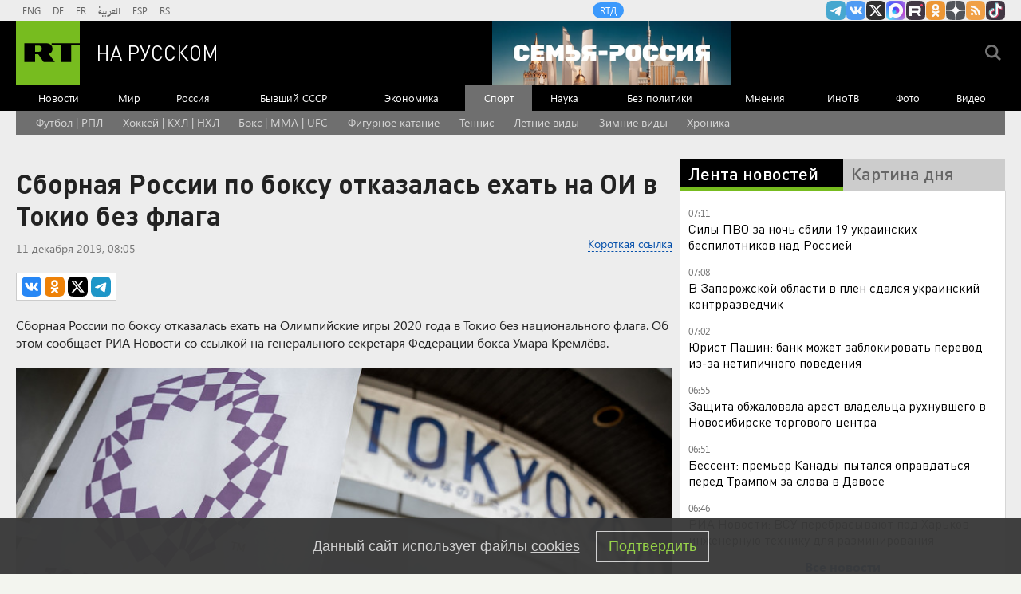

--- FILE ---
content_type: text/html
request_url: https://tns-counter.ru/nc01a**R%3Eundefined*rt_ru/ru/UTF-8/tmsec=rt_ru/391317445***
body_size: -73
content:
5C357B2569783B94X1769487252:5C357B2569783B94X1769487252

--- FILE ---
content_type: application/javascript
request_url: https://smi2.ru/counter/settings?payload=CMi7AhiA-aLtvzM6JDMyZDk3NmZkLTQ2ZWYtNGExMS1hZjc2LTc4ZDU2MjUwMTAwYw&cb=_callbacks____0mkw30wlv
body_size: 1514
content:
_callbacks____0mkw30wlv("[base64]");

--- FILE ---
content_type: application/javascript; charset=utf-8
request_url: https://mediametrics.ru/partner/inject/online.jsonp.ru.js
body_size: 4337
content:
callbackJsonpMediametrics( [{"id": "1770763", "image": "//mediametrics.ru/partner/inject/img/1770763.jpg", "title": "Здравствуй, неласковый мишка: медведи расплодились в подмосковных лесах и стали чаще выходить к людям", "source": "kp.ru", "link": "//mediametrics.ru/click;mmet/site_ru?//mediametrics.ru/rating/ru/online.html?article=1770763", "favicon": "//mediametrics.ru/favicon/kp.ru.ico"},{"id": "79992976", "image": "//mediametrics.ru/partner/inject/img/79992976.jpg", "title": "Теперь россиян будут лечить от гриппа 9 дней и по новой методике", "source": "asn24.ru", "link": "//mediametrics.ru/click;mmet/site_ru?//mediametrics.ru/rating/ru/online.html?article=79992976", "favicon": "//mediametrics.ru/favicon/asn24.ru.ico"},{"id": "11062661", "image": "//mediametrics.ru/partner/inject/img/11062661.jpg", "title": "«Готов встать на колени перед каждым жителем Читы». Экс-газификатор Читы Неверов отличился и произнес два последних слова вместо одного", "source": "chita.ru", "link": "//mediametrics.ru/click;mmet/site_ru?//mediametrics.ru/rating/ru/online.html?article=11062661", "favicon": "//mediametrics.ru/favicon/chita.ru.ico"},{"id": "78130574", "image": "//mediametrics.ru/partner/inject/img/78130574.jpg", "title": "Фильм Бекмамбетова обогнал в американском прокате новый &quot;Аватар&quot; - РЕН ТВ - Медиаплатформа МирТесен", "source": "social.ren.tv", "link": "//mediametrics.ru/click;mmet/site_ru?//mediametrics.ru/rating/ru/online.html?article=78130574", "favicon": "//mediametrics.ru/favicon/social.ren.tv.ico"},{"id": "51631809", "image": "//mediametrics.ru/partner/inject/img/51631809.jpg", "title": "Путин меняет правила для элиты — охота на беглого Чубайса началась", "source": "www.kapital-rus.ru", "link": "//mediametrics.ru/click;mmet/site_ru?//mediametrics.ru/rating/ru/online.html?article=51631809", "favicon": "//mediametrics.ru/favicon/www.kapital-rus.ru.ico"},{"id": "16680193", "image": "//mediametrics.ru/partner/inject/img/16680193.jpg", "title": "Путин принял тяжёлое решение. От новой ракеты не спастись", "source": "newsbash.ru", "link": "//mediametrics.ru/click;mmet/site_ru?//mediametrics.ru/rating/ru/online.html?article=16680193", "favicon": "//mediametrics.ru/favicon/newsbash.ru.ico"},{"id": "1466649", "image": "//mediametrics.ru/partner/inject/img/1466649.jpg", "title": "В Башкирии в феврале и в начале марта прогнозируется аномальная погода", "source": "i-gazeta.com", "link": "//mediametrics.ru/click;mmet/site_ru?//mediametrics.ru/rating/ru/online.html?article=1466649", "favicon": "//mediametrics.ru/favicon/i-gazeta.com.ico"},{"id": "36018494", "image": "//mediametrics.ru/partner/inject/img/36018494.jpg", "title": "ВСУ выдали удар по сельхозпредприятию в ЛНР за уничтоженный склад", "source": "ria.ru", "link": "//mediametrics.ru/click;mmet/site_ru?//mediametrics.ru/rating/ru/online.html?article=36018494", "favicon": "//mediametrics.ru/favicon/ria.ru.ico"},{"id": "7287281", "image": "//mediametrics.ru/partner/inject/img/7287281.jpg", "title": "Шантаж и гигантские проценты: амурчан предупреждают о «черных кредиторах»", "source": "asn24.ru", "link": "//mediametrics.ru/click;mmet/site_ru?//mediametrics.ru/rating/ru/online.html?article=7287281", "favicon": "//mediametrics.ru/favicon/asn24.ru.ico"},{"id": "5375699", "image": "//mediametrics.ru/partner/inject/img/5375699.jpg", "title": "Юрист рассказал, почему банки начали блокировать переводы россиян", "source": "ria.ru", "link": "//mediametrics.ru/click;mmet/site_ru?//mediametrics.ru/rating/ru/online.html?article=5375699", "favicon": "//mediametrics.ru/favicon/ria.ru.ico"},{"id": "1859594", "image": "//mediametrics.ru/partner/inject/img/1859594.jpg", "title": "Похищение Мадуро подстегнёт освободительную борьбу в Южной Америке против произвола США", "source": "politnavigator.news", "link": "//mediametrics.ru/click;mmet/site_ru?//mediametrics.ru/rating/ru/online.html?article=1859594", "favicon": "//mediametrics.ru/favicon/politnavigator.news.ico"},{"id": "56861815", "image": "//mediametrics.ru/partner/inject/img/56861815.jpg", "title": "Курганские бизнесмены массово продают фермы", "source": "ura.news", "link": "//mediametrics.ru/click;mmet/site_ru?//mediametrics.ru/rating/ru/online.html?article=56861815", "favicon": "//mediametrics.ru/favicon/ura.news.ico"},{"id": "55830672", "image": "//mediametrics.ru/partner/inject/img/55830672.jpg", "title": "Житель Усолья-Сибирского добился права на внеочередное жилье после вмешательства прокуратуры", "source": "usolie.info", "link": "//mediametrics.ru/click;mmet/site_ru?//mediametrics.ru/rating/ru/online.html?article=55830672", "favicon": "//mediametrics.ru/favicon/usolie.info.ico"},{"id": "82284762", "image": "//mediametrics.ru/partner/inject/img/82284762.jpg", "title": "Многие украинские охранники Треблинки сбежали на Запад, рассказал историк", "source": "ria.ru", "link": "//mediametrics.ru/click;mmet/site_ru?//mediametrics.ru/rating/ru/online.html?article=82284762", "favicon": "//mediametrics.ru/favicon/ria.ru.ico"},{"id": "78810340", "image": "//mediametrics.ru/partner/inject/img/78810340.jpg", "title": "Москва закрыла вопрос о границе с Эстонией из-за позиции Таллина", "source": "www.mk.ru", "link": "//mediametrics.ru/click;mmet/site_ru?//mediametrics.ru/rating/ru/online.html?article=78810340", "favicon": "//mediametrics.ru/favicon/www.mk.ru.ico"},{"id": "53074230", "image": "//mediametrics.ru/partner/inject/img/53074230.jpg", "title": "Первый тяжеловозный поезд с углем отправили из Новосибирска на Дальний Восток", "source": "vn.ru", "link": "//mediametrics.ru/click;mmet/site_ru?//mediametrics.ru/rating/ru/online.html?article=53074230", "favicon": "//mediametrics.ru/favicon/vn.ru.ico"},{"id": "46692684", "image": "//mediametrics.ru/partner/inject/img/46692684.jpg", "title": "В центре Смоленска из-за морозов лопнула труба (видео)", "source": "www.smolensk2.ru", "link": "//mediametrics.ru/click;mmet/site_ru?//mediametrics.ru/rating/ru/online.html?article=46692684", "favicon": "//mediametrics.ru/favicon/www.smolensk2.ru.ico"},{"id": "17824128", "image": "//mediametrics.ru/partner/inject/img/17824128.jpg", "title": "В России разработали универсальную нейросеть для общения с людьми", "source": "ria.ru", "link": "//mediametrics.ru/click;mmet/site_ru?//mediametrics.ru/rating/ru/online.html?article=17824128", "favicon": "//mediametrics.ru/favicon/ria.ru.ico"},{"id": "82259339", "image": "//mediametrics.ru/partner/inject/img/82259339.jpg", "title": "Лукашенко готов выдвинуть Трампа на Нобелевскую премию", "source": "sputnik.by", "link": "//mediametrics.ru/click;mmet/site_ru?//mediametrics.ru/rating/ru/online.html?article=82259339", "favicon": "//mediametrics.ru/favicon/sputnik.by.ico"},{"id": "25665981", "image": "//mediametrics.ru/partner/inject/img/25665981.jpg", "title": "Синоптики прогнозируют потепление в Башкирии", "source": "newsbash.ru", "link": "//mediametrics.ru/click;mmet/site_ru?//mediametrics.ru/rating/ru/online.html?article=25665981", "favicon": "//mediametrics.ru/favicon/newsbash.ru.ico"},{"id": "90131909", "image": "//mediametrics.ru/partner/inject/img/90131909.jpg", "title": "Ковач: Венгрия не будет финансировать украинский конфликт", "source": "russian.rt.com", "link": "//mediametrics.ru/click;mmet/site_ru?//mediametrics.ru/rating/ru/online.html?article=90131909", "favicon": "//mediametrics.ru/favicon/russian.rt.com.ico"},{"id": "85282264", "image": "//mediametrics.ru/partner/inject/img/85282264.jpg", "title": "На 39-м году жизни умерла помощница губернатора Белгородской области Мангушева", "source": "www.osnmedia.ru", "link": "//mediametrics.ru/click;mmet/site_ru?//mediametrics.ru/rating/ru/online.html?article=85282264", "favicon": "//mediametrics.ru/favicon/www.osnmedia.ru.ico"},{"id": "20868649", "image": "//mediametrics.ru/partner/inject/img/20868649.jpg", "title": "На Западе раскрыли, на что пошел Зеленский по отношению к России ради Трампа", "source": "ura.news", "link": "//mediametrics.ru/click;mmet/site_ru?//mediametrics.ru/rating/ru/online.html?article=20868649", "favicon": "//mediametrics.ru/favicon/ura.news.ico"},{"id": "7922238", "image": "//mediametrics.ru/partner/inject/img/7922238.jpg", "title": "В России допустили частичную блокировку «Википедии»", "source": "svpressa.ru", "link": "//mediametrics.ru/click;mmet/site_ru?//mediametrics.ru/rating/ru/online.html?article=7922238", "favicon": "//mediametrics.ru/favicon/svpressa.ru.ico"},{"id": "70678128", "image": "//mediametrics.ru/partner/inject/img/70678128.jpg", "title": "Нипах пугает мир. Грозит ли смертельный вирус Ульяновской области", "source": "ulpravda.ru", "link": "//mediametrics.ru/click;mmet/site_ru?//mediametrics.ru/rating/ru/online.html?article=70678128", "favicon": "//mediametrics.ru/favicon/ulpravda.ru.ico"},{"id": "5446278", "image": "//mediametrics.ru/partner/inject/img/5446278.jpg", "title": "Переехали жить в деревню и только через год поняли, почему в деревнях больше не живут сельским хозяйством - причина всегда была на виду", "source": "progorod43.ru", "link": "//mediametrics.ru/click;mmet/site_ru?//mediametrics.ru/rating/ru/online.html?article=5446278", "favicon": "//mediametrics.ru/favicon/progorod43.ru.ico"},{"id": "79928990", "image": "//mediametrics.ru/partner/inject/img/79928990.jpg", "title": "Кошларга нәрсә ашатырга?", "source": "shahrikazan.ru", "link": "//mediametrics.ru/click;mmet/site_ru?//mediametrics.ru/rating/ru/online.html?article=79928990", "favicon": "//mediametrics.ru/favicon/shahrikazan.ru.ico"},{"id": "17248955", "image": "//mediametrics.ru/partner/inject/img/17248955.jpg", "title": "Земля или деньги: 132 многодетные семьи из Набережных Челнов выбрали выплату вместо участка", "source": "tnv.ru", "link": "//mediametrics.ru/click;mmet/site_ru?//mediametrics.ru/rating/ru/online.html?article=17248955", "favicon": "//mediametrics.ru/favicon/tnv.ru.ico"},{"id": "87901892", "image": "//mediametrics.ru/partner/inject/img/87901892.jpg", "title": "Половину КАД и Мурманское шоссе будут перекрывать в течение дня", "source": "fontanka.ru", "link": "//mediametrics.ru/click;mmet/site_ru?//mediametrics.ru/rating/ru/online.html?article=87901892", "favicon": "//mediametrics.ru/favicon/fontanka.ru.ico"},{"id": "4127434", "image": "//mediametrics.ru/partner/inject/img/4127434.jpg", "title": "Предиабет, инсулинорезестентность: группы риска, причины, симптомы, гликемический индекс продуктов, овощи, соки - что говорят белорусские врачи, 2024", "source": "kp.ru", "link": "//mediametrics.ru/click;mmet/site_ru?//mediametrics.ru/rating/ru/online.html?article=4127434", "favicon": "//mediametrics.ru/favicon/kp.ru.ico"},{"id": "5712598", "image": "//mediametrics.ru/partner/inject/img/5712598.jpg", "title": "Суд в Москве ужесточил наказание писателю Акунину", "source": "vedomosti.ru", "link": "//mediametrics.ru/click;mmet/site_ru?//mediametrics.ru/rating/ru/online.html?article=5712598", "favicon": "//mediametrics.ru/favicon/vedomosti.ru.ico"},{"id": "3541725", "image": "//mediametrics.ru/partner/inject/img/3541725.jpg", "title": "Стас Михайлов: его ученик Олейников потерял 40 млн рублей", "source": "ridus.ru", "link": "//mediametrics.ru/click;mmet/site_ru?//mediametrics.ru/rating/ru/online.html?article=3541725", "favicon": "//mediametrics.ru/favicon/ridus.ru.ico"},{"id": "2887402", "image": "//mediametrics.ru/partner/inject/img/2887402.jpg", "title": "Благовещенск стал местом действия комедийного сериала про программу защиты свидетелей", "source": "asn24.ru", "link": "//mediametrics.ru/click;mmet/site_ru?//mediametrics.ru/rating/ru/online.html?article=2887402", "favicon": "//mediametrics.ru/favicon/asn24.ru.ico"},{"id": "5678836", "image": "//mediametrics.ru/partner/inject/img/5678836.jpg", "title": "Отправила бывшего мужа в СИЗО и сбежала от органов опеки. Что известно о матери, утопившей 5-летнего сына", "source": "161.ru", "link": "//mediametrics.ru/click;mmet/site_ru?//mediametrics.ru/rating/ru/online.html?article=5678836", "favicon": "//mediametrics.ru/favicon/161.ru.ico"},{"id": "52392747", "image": "//mediametrics.ru/partner/inject/img/52392747.jpg", "title": "Большая перезагрузка: в Республике Алтай бизнес выводят из тени", "source": "www.gorno-altaisk.info", "link": "//mediametrics.ru/click;mmet/site_ru?//mediametrics.ru/rating/ru/online.html?article=52392747", "favicon": "//mediametrics.ru/favicon/www.gorno-altaisk.info.ico"},{"id": "12698417", "image": "//mediametrics.ru/partner/inject/img/12698417.jpg", "title": "Окна мою раз в год, и они всегда чистые: добавляю в воду это средство — 1 чайная ложка для долгой прозрачности", "source": "newsbash.ru", "link": "//mediametrics.ru/click;mmet/site_ru?//mediametrics.ru/rating/ru/online.html?article=12698417", "favicon": "//mediametrics.ru/favicon/newsbash.ru.ico"},{"id": "36871029", "image": "//mediametrics.ru/partner/inject/img/36871029.jpg", "title": "Новокузнечан перераспределят из-за открытия новой поликлиники по улице Орджоникидзе: кто в неё попадает (ФОТО)", "source": "www.city-n.ru", "link": "//mediametrics.ru/click;mmet/site_ru?//mediametrics.ru/rating/ru/online.html?article=36871029", "favicon": "//mediametrics.ru/favicon/www.city-n.ru.ico"},{"id": "55410578", "image": "//mediametrics.ru/partner/inject/img/55410578.jpg", "title": "Студенты медицинского колледжа поедут работать в госпитали ЛНР", "source": "www.gorno-altaisk.info", "link": "//mediametrics.ru/click;mmet/site_ru?//mediametrics.ru/rating/ru/online.html?article=55410578", "favicon": "//mediametrics.ru/favicon/www.gorno-altaisk.info.ico"},{"id": "21005299", "image": "//mediametrics.ru/partner/inject/img/21005299.jpg", "title": "На северо-востоке до -5 градусов: волна тепла накроет Приамурье в конце недели", "source": "asn24.ru", "link": "//mediametrics.ru/click;mmet/site_ru?//mediametrics.ru/rating/ru/online.html?article=21005299", "favicon": "//mediametrics.ru/favicon/asn24.ru.ico"}] );

--- FILE ---
content_type: text/javascript; charset=utf-8
request_url: https://rb.infox.sg/json?id=22316&adblock=false&o=5
body_size: 18994
content:
[{"img": "https://rb.infox.sg/img/897307/image_502.jpg?270", "width": "240", "height": "240", "bg_hex": "#776941", "bg_rgb": "119,105,65", "text_color": "#fff", "timestamp": "1769487256096", "created": "1768564039080", "id": "897307", "title": "Россия вернула две трети стоимости замороженных активов", "category": "others", "body": "Россия компенсировала большую часть убытков из-за заморозки Западом ее резервов. Такими выводами поделились финансовые аналитики из Греции.", "source": "abnews.ru", "linkTarget": "byDefault", "url": "//rb.infox.sg/click?aid=897307&type=exchange&id=22316&su=aHR0cHM6Ly9jaXMuaW5mb3guc2cvb3RoZXJzL25ld3MvNW5XZ04vP3V0bV9zb3VyY2U9cnVzc2lhbi5ydC5jb20mdXRtX2NhbXBhaWduPTIyMzE2JnV0bV9tZWRpdW09ZXhjaGFuZ2UmdXRtX2NvbnRlbnQ9YWJuZXdzLnJ1JmlkPXJ1c3NpYW4ucnQuY29t"}, {"img": "https://rb.infox.sg/img/895137/image_502.jpg?563", "width": "240", "height": "240", "bg_hex": "#B9ACBD", "bg_rgb": "185,172,189", "text_color": "#000", "timestamp": "1769487256096", "created": "1767438354073", "id": "895137", "title": "В России указали на одну странность захвата Мадуро", "category": "politics", "body": "Президент Венесуэлы с женой был захвачен и вывезен из страны в первые часы спецоперации США.", "source": "infox.ru", "linkTarget": "byDefault", "url": "//rb.infox.sg/click?aid=895137&type=exchange&id=22316&su=aHR0cHM6Ly9jaXMuaW5mb3guc2cvb3RoZXJzL25ld3MvNWxNRE0vP3V0bV9zb3VyY2U9cnVzc2lhbi5ydC5jb20mdXRtX2NhbXBhaWduPTIyMzE2JnV0bV9tZWRpdW09ZXhjaGFuZ2UmdXRtX2NvbnRlbnQ9aW5mb3gucnUmaWQ9cnVzc2lhbi5ydC5jb21="}, {"img": "https://rb.infox.sg/img/899640/image_502.jpg?249", "width": "240", "height": "240", "bg_hex": "#58575B", "bg_rgb": "88,87,91", "text_color": "#fff", "timestamp": "1769487256096", "created": "1769438654579", "id": "899640", "title": "Полицейские назвали заражённые вирусом игры для смартфонов", "category": "hi-tech", "body": "Эксперты компании Dr.Web выявили вредоносное программное обеспечение, позволяющее злоумышленникам брать под контроль мобильные телефоны. Об этом сообщили в ГУ МВД", "source": "chel.aif.ru", "linkTarget": "byDefault", "url": "//rb.infox.sg/click?aid=899640&type=exchange&id=22316&su=aHR0cHM6Ly9jaXMuaW5mb3guc2cvb3RoZXJzL25ld3MvNXEzSmovP3V0bV9zb3VyY2U9cnVzc2lhbi5ydC5jb20mdXRtX2NhbXBhaWduPTIyMzE2JnV0bV9tZWRpdW09ZXhjaGFuZ2UmdXRtX2NvbnRlbnQ9Y2hlbC5haWYucnUmaWQ9cnVzc2lhbi5ydC5jb21="}, {"img": "https://rb.infox.sg/img/899285/image_502.jpg?410", "width": "240", "height": "240", "bg_hex": "#4F5057", "bg_rgb": "79,80,87", "text_color": "#fff", "timestamp": "1769487256096", "created": "1769184222363", "id": "899285", "title": "В феврале пенсия придет в другом размере: что известно?", "category": "others", "body": "Сразу несколько пенсионеров и льготников получат в феврале выплаты больше обычного. Это связано с ежегодной индексацией на 6,8% ежемесячных денежных", "source": "brief24.ru", "linkTarget": "byDefault", "url": "//rb.infox.sg/click?aid=899285&type=exchange&id=22316&su=aHR0cHM6Ly9jaXMuaW5mb3guc2cvb3RoZXJzL25ld3MvNXA4UDEvP3V0bV9zb3VyY2U9cnVzc2lhbi5ydC5jb20mdXRtX2NhbXBhaWduPTIyMzE2JnV0bV9tZWRpdW09ZXhjaGFuZ2UmdXRtX2NvbnRlbnQ9YnJpZWYyNC5ydSZpZD1ydXNzaWFuLnJ0LmNvbW=="}, {"img": "https://rb.infox.sg/img/899733/image_502.jpg?879", "width": "240", "height": "240", "bg_hex": "#2B2A32", "bg_rgb": "43,42,50", "text_color": "#fff", "timestamp": "1769487256096", "created": "1769465400218", "id": "899733", "title": "Умеров выдал, чем обернулась встреча с зятем Трампа", "category": "politics", "body": "Украинская делегация на встрече со спецпосланником президента США Дональда Трампа Стивом Уиткоффом и зятем американского лидера Джаредом Кушнером обсудила гарантии", "source": "howto-news.info", "linkTarget": "byDefault", "url": "//rb.infox.sg/click?aid=899733&type=exchange&id=22316&su=[base64]"}, {"img": "https://rb.infox.sg/img/898990/image_502.jpg?60", "width": "240", "height": "240", "bg_hex": "#897D74", "bg_rgb": "137,125,116", "text_color": "#fff", "timestamp": "1769487256096", "created": "1769119371905", "id": "898990", "title": "Пловец Селезнев разъяснил, как Свечников утонул в Босфоре", "category": "others", "body": "В среду, 21 января, родители опознали Николая Свечникова, российского спортсмена, пропавшего в ходе массового заплыва «Босфор-2025». На данный момент выясняется", "source": "aif.ru", "linkTarget": "byDefault", "url": "//rb.infox.sg/click?aid=898990&type=exchange&id=22316&su=aHR0cHM6Ly9jaXMuaW5mb3guc2cvb3RoZXJzL25ld3MvNXByMlgvP3V0bV9zb3VyY2U9cnVzc2lhbi5ydC5jb20mdXRtX2NhbXBhaWduPTIyMzE2JnV0bV9tZWRpdW09ZXhjaGFuZ2UmdXRtX2NvbnRlbnQ9YWlmLnJ1JmlkPXJ1c3NpYW4ucnQuY29t"}, {"img": "https://rb.infox.sg/img/899624/image_502.jpg?985", "width": "240", "height": "240", "bg_hex": "#82857C", "bg_rgb": "130,133,124", "text_color": "#000", "timestamp": "1769487256096", "created": "1769435664510", "id": "899624", "title": "Священник назвал уважительную причину для развода", "category": "house", "body": "Вопреки распространенному мнению, церковь далеко не всегда советует сохранять брак любой ценой. Ставропольский священнослужитель Альвиан Тхелидзе в беседе с ИА", "source": "brief24.ru", "linkTarget": "byDefault", "url": "//rb.infox.sg/click?aid=899624&type=exchange&id=22316&su=aHR0cHM6Ly9jaXMuaW5mb3guc2cvb3RoZXJzL25ld3MvNXE2RUUvP3V0bV9zb3VyY2U9cnVzc2lhbi5ydC5jb20mdXRtX2NhbXBhaWduPTIyMzE2JnV0bV9tZWRpdW09ZXhjaGFuZ2UmdXRtX2NvbnRlbnQ9YnJpZWYyNC5ydSZpZD1ydXNzaWFuLnJ0LmNvbW=="}, {"img": "https://rb.infox.sg/img/899736/image_502.jpg?997", "width": "240", "height": "240", "bg_hex": "#1E190E", "bg_rgb": "30,25,14", "text_color": "#fff", "timestamp": "1769487256096", "created": "1769465476221", "id": "899736", "title": "Украина в тревожном ожидании: Зеленский тянет с возвращением", "category": "politics", "body": "Вооружённое противостояние перемещается вглубь Украины. После новых атак на территорию России Киев и Одесса оказались под прицелом, а угроза баллистической", "source": "howto-news.info", "linkTarget": "byDefault", "url": "//rb.infox.sg/click?aid=899736&type=exchange&id=22316&su=[base64]"}, {"img": "https://rb.infox.sg/img/899738/image_502.jpg?605", "width": "240", "height": "240", "bg_hex": "#685E4E", "bg_rgb": "104,94,78", "text_color": "#fff", "timestamp": "1769487256096", "created": "1769465581357", "id": "899738", "title": "Госпереворот в Китае и попытка арестовать Си Цзиньпина", "category": "politics", "body": "Самая громкая тема минувших выходных, связанная с одним из самых приближённых лиц к лидеру Китайской Народной Республики, продолжает обрастать беспрецедентными", "source": "howto-news.info", "linkTarget": "byDefault", "url": "//rb.infox.sg/click?aid=899738&type=exchange&id=22316&su=[base64]"}, {"img": "https://rb.infox.sg/img/899104/image_502.jpg?123", "width": "240", "height": "240", "bg_hex": "#52646A", "bg_rgb": "82,100,106", "text_color": "#fff", "timestamp": "1769487256096", "created": "1769166126171", "id": "899104", "title": "Дегтярев рассказал, что ему говорят европейцы", "category": "others", "body": "admin added", "source": "rsport.ria.ru", "linkTarget": "byDefault", "url": "//rb.infox.sg/click?aid=899104&type=exchange&id=22316&su=aHR0cHM6Ly9jaXMuaW5mb3guc2cvc3BvcnQvbmV3cy81cHo0US8/dXRtX3NvdXJjZT1ydXNzaWFuLnJ0LmNvbSZ1dG1fY2FtcGFpZ249MjIzMTYmdXRtX21lZGl1bT1leGNoYW5nZSZ1dG1fY29udGVudD1yc3BvcnQucmlhLnJ1JmlkPXJ1c3NpYW4ucnQuY29t"}, {"img": "https://rb.infox.sg/img/896862/image_502.jpg?549", "width": "240", "height": "240", "bg_hex": "#8D6F59", "bg_rgb": "141,111,89", "text_color": "#fff", "timestamp": "1769487256096", "created": "1768475406089", "id": "896862", "title": "Тайна последнего доклада Герасимова. «Найдены» тысячи танков", "category": "others", "body": "Противник не оставляет попыток пробиться в освобождённые русской армией города и сёла. ВСУ сообщили о дефиците пехоты и невозможности наступать,", "source": "howto-news.info", "linkTarget": "byDefault", "url": "//rb.infox.sg/click?aid=896862&type=exchange&id=22316&su=[base64]"}, {"img": "https://rb.infox.sg/img/899390/image_502.jpg?565", "width": "240", "height": "240", "bg_hex": "#968777", "bg_rgb": "150,135,119", "text_color": "#000", "timestamp": "1769487256096", "created": "1769381289976", "id": "899390", "title": "Жители Украины из-за блэкаутов ринулись в неожиданное место", "category": "others", "body": "Жители Украины на фоне масштабных перебоев с электроснабжением в стране массово направляются на горнолыжный курорт Буковель.По данным издания «Страна.ua», на", "source": "aif.ru", "linkTarget": "byDefault", "url": "//rb.infox.sg/click?aid=899390&type=exchange&id=22316&su=aHR0cHM6Ly9jaXMuaW5mb3guc2cvb3RoZXJzL25ld3MvNXEwZzUvP3V0bV9zb3VyY2U9cnVzc2lhbi5ydC5jb20mdXRtX2NhbXBhaWduPTIyMzE2JnV0bV9tZWRpdW09ZXhjaGFuZ2UmdXRtX2NvbnRlbnQ9YWlmLnJ1JmlkPXJ1c3NpYW4ucnQuY29t"}, {"img": "https://rb.infox.sg/img/899737/image_502.jpg?153", "width": "240", "height": "240", "bg_hex": "#53351F", "bg_rgb": "83,53,31", "text_color": "#fff", "timestamp": "1769487256096", "created": "1769465554931", "id": "899737", "title": "Не ожидали: что пошло не так после удара «Орешником»", "category": "others", "body": "Военно-политические круги Запада выдали смятение после удара российского комплекса \"Орешник\" по военному объекту на территории Западной Украины. Об этом рассказал", "source": "howto-news.info", "linkTarget": "byDefault", "url": "//rb.infox.sg/click?aid=899737&type=exchange&id=22316&su=[base64]"}, {"img": "https://rb.infox.sg/img/899746/image_502.jpg?741", "width": "240", "height": "240", "bg_hex": "#97968C", "bg_rgb": "151,150,140", "text_color": "#000", "timestamp": "1769487256096", "created": "1769467479439", "id": "899746", "title": "В Москве 27-29 января произойдет небывалое", "category": "others", "body": "Более половины месячной нормы снега выпадет в Москве с ночи 27 января до полудня 29 января. Об этом сообщили в", "source": "vedomosti.ru", "linkTarget": "byDefault", "url": "//rb.infox.sg/click?aid=899746&type=exchange&id=22316&su=aHR0cHM6Ly9jaXMuaW5mb3guc2cvb3RoZXJzL25ld3MvNXE5eDYvP3V0bV9zb3VyY2U9cnVzc2lhbi5ydC5jb20mdXRtX2NhbXBhaWduPTIyMzE2JnV0bV9tZWRpdW09ZXhjaGFuZ2UmdXRtX2NvbnRlbnQ9dmVkb21vc3RpLnJ1JmlkPXJ1c3NpYW4ucnQuY29t"}, {"img": "https://rb.infox.sg/img/899626/image_502.jpg?721", "width": "240", "height": "240", "bg_hex": "#434141", "bg_rgb": "67,65,65", "text_color": "#fff", "timestamp": "1769487256096", "created": "1769436147663", "id": "899626", "title": "Что будет, если отобрать у детей соцсети", "category": "house", "body": "Учёные объясняют, почему запреты дают обратный эффект.", "source": "perm.aif.ru", "linkTarget": "byDefault", "url": "//rb.infox.sg/click?aid=899626&type=exchange&id=22316&su=aHR0cHM6Ly9jaXMuaW5mb3guc2cvb3RoZXJzL25ld3MvNXBUREsvP3V0bV9zb3VyY2U9cnVzc2lhbi5ydC5jb20mdXRtX2NhbXBhaWduPTIyMzE2JnV0bV9tZWRpdW09ZXhjaGFuZ2UmdXRtX2NvbnRlbnQ9cGVybS5haWYucnUmaWQ9cnVzc2lhbi5ydC5jb21="}, {"img": "https://rb.infox.sg/img/899414/image_502.jpg?543", "width": "240", "height": "240", "bg_hex": "#7E7F82", "bg_rgb": "126,127,130", "text_color": "#fff", "timestamp": "1769487256096", "created": "1769412833656", "id": "899414", "title": "Опасный циклон поднимет температуру в РФ на 30 градусов", "category": "house", "body": "Фото: REGIONS/Евгения Гавриленко <br/> После рекордно морозных выходных, когда в «полюсе холода» Черусти температура рухнула ниже -30°С, синоптики прогнозируют резкий", "source": "regions.ru", "linkTarget": "byDefault", "url": "//rb.infox.sg/click?aid=899414&type=exchange&id=22316&su=aHR0cHM6Ly9jaXMuaW5mb3guc2cvb3RoZXJzL25ld3MvNXEyOGgvP3V0bV9zb3VyY2U9cnVzc2lhbi5ydC5jb20mdXRtX2NhbXBhaWduPTIyMzE2JnV0bV9tZWRpdW09ZXhjaGFuZ2UmdXRtX2NvbnRlbnQ9cmVnaW9ucy5ydSZpZD1ydXNzaWFuLnJ0LmNvbW=="}, {"img": "https://rb.infox.sg/img/898975/image_502.jpg?794", "width": "240", "height": "240", "bg_hex": "#B6B4B4", "bg_rgb": "182,180,180", "text_color": "#000", "timestamp": "1769487256096", "created": "1769118303163", "id": "898975", "title": "Раскрыта судьба активов РФ после передачи Совету мира", "category": "politics", "body": "Москва готова перечислить в Совет мира один миллиард долларов из замороженных в Штатах российских госрезервов, заявил президент России Владимир Путин. Эти деньги должны", "source": "aif.ru", "linkTarget": "byDefault", "url": "//rb.infox.sg/click?aid=898975&type=exchange&id=22316&su=aHR0cHM6Ly9jaXMuaW5mb3guc2cvb3RoZXJzL25ld3MvNXBzcTAvP3V0bV9zb3VyY2U9cnVzc2lhbi5ydC5jb20mdXRtX2NhbXBhaWduPTIyMzE2JnV0bV9tZWRpdW09ZXhjaGFuZ2UmdXRtX2NvbnRlbnQ9YWlmLnJ1JmlkPXJ1c3NpYW4ucnQuY29t"}, {"img": "https://rb.infox.sg/img/899743/image_502.jpg?87", "width": "240", "height": "240", "bg_hex": "#C0C0C0", "bg_rgb": "192,192,192", "text_color": "#000", "timestamp": "1769487256096", "created": "1769466688605", "id": "899743", "title": "Умерла 38-летняя помощница губернатора Белгородской", "category": "others", "body": "Губернатор Белгородской области Вячеслав Гладков сообщил о смерти своей помощницы Веры Мангушевой. Об этом он написал в своем Telegram-канале.<br/>Гладков рассказал,", "source": "vedomosti.ru", "linkTarget": "byDefault", "url": "//rb.infox.sg/click?aid=899743&type=exchange&id=22316&su=aHR0cHM6Ly9jaXMuaW5mb3guc2cvb3RoZXJzL25ld3MvNXFkZlUvP3V0bV9zb3VyY2U9cnVzc2lhbi5ydC5jb20mdXRtX2NhbXBhaWduPTIyMzE2JnV0bV9tZWRpdW09ZXhjaGFuZ2UmdXRtX2NvbnRlbnQ9dmVkb21vc3RpLnJ1JmlkPXJ1c3NpYW4ucnQuY29t"}, {"img": "https://rb.infox.sg/img/899732/image_502.jpg?693", "width": "240", "height": "240", "bg_hex": "#44634E", "bg_rgb": "68,99,78", "text_color": "#fff", "timestamp": "1769487256096", "created": "1769465357303", "id": "899732", "title": "Ирландец приехал в РФ и заявил всё, что реально думает", "category": "travels", "body": "Тундра, чай в подстаканнике и разговор, который перевернул моё понимание страны. Я еду в поезде где-то между Воркутой и станцией", "source": "howto-news.info", "linkTarget": "byDefault", "url": "//rb.infox.sg/click?aid=899732&type=exchange&id=22316&su=[base64]"}, {"img": "https://rb.infox.sg/img/899596/image_502.jpg?982", "width": "240", "height": "240", "bg_hex": "#868284", "bg_rgb": "134,130,132", "text_color": "#000", "timestamp": "1769487256096", "created": "1769428988066", "id": "899596", "title": "СМИ: ВС РФ начали второй этап операции в Константиновке", "category": "others", "body": "Российская армия перешла ко второму этапу операции по освобождению Константиновки, важного узла обороны на северо-западе ДНР.", "source": "rg.ru", "linkTarget": "byDefault", "url": "//rb.infox.sg/click?aid=899596&type=exchange&id=22316&su=aHR0cHM6Ly9jaXMuaW5mb3guc2cvb3RoZXJzL25ld3MvNXE1UnEvP3V0bV9zb3VyY2U9cnVzc2lhbi5ydC5jb20mdXRtX2NhbXBhaWduPTIyMzE2JnV0bV9tZWRpdW09ZXhjaGFuZ2UmdXRtX2NvbnRlbnQ9cmcucnUmaWQ9cnVzc2lhbi5ydC5jb21="}]